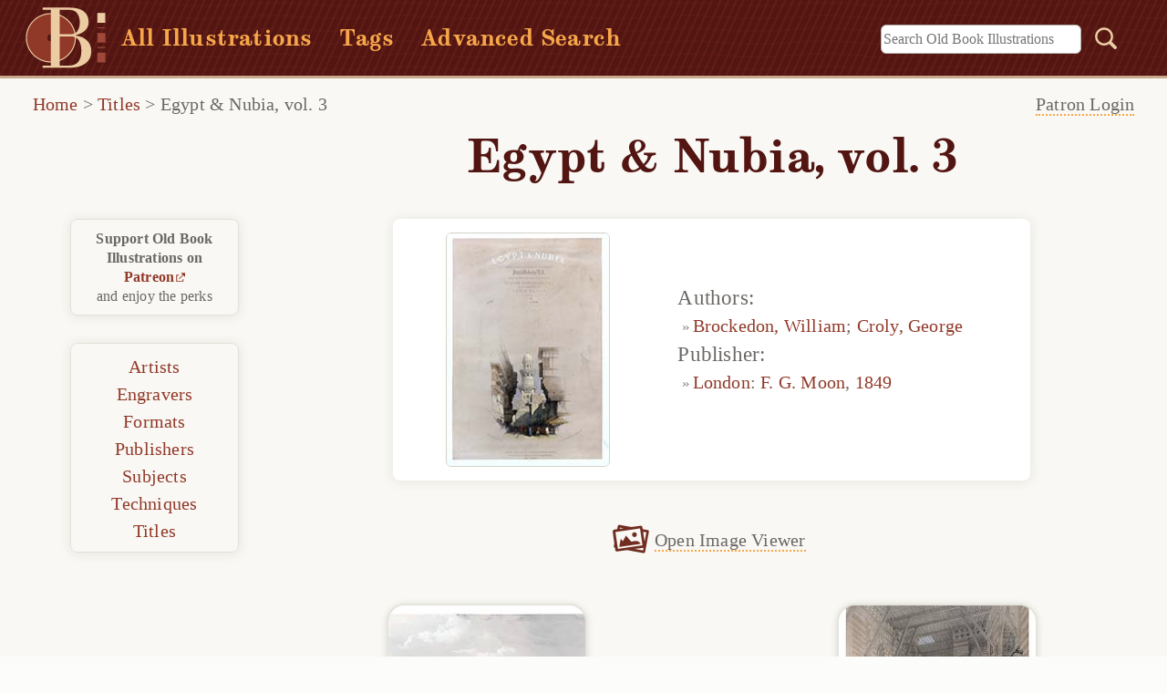

--- FILE ---
content_type: text/html;charset=utf-8
request_url: https://www.oldbookillustrations.com/titles/egypt-and-nubia-3/
body_size: 3171
content:
<!DOCTYPE html>
  <html lang="en-US">
  <head id="html-header">
	<meta http-equiv="content-type" content="text/html; charset=utf-8">
	<meta name="viewport" content="width=device-width, initial-scale=1">
	<title>Egypt &amp; Nubia, vol. 3 | Old Book Illustrations</title>
			
	<link rel="stylesheet" type="text/css" href="/site/templates/styles/obi-main.min.css?ver=1.2.5">	
	<link rel="stylesheet" type="text/css" href="/site/templates/styles/obi-gallery.min.css?ver=1.0.9">
	<link rel="stylesheet" type="text/css" href="/site/templates/styles/venobox.min.css?ver=1.0.2">	
	
	<script defer src="/site/templates/scripts/main.js?ver=1.1.4"></script>		
	<meta name="description" content="Illustrations from Egypt &amp; Nubia, vol. 3: this is page 1 of the gallery showing our artwork collection taken from this book.">
	<meta name="verify-v1" content="sLQsUzqRMFoXQ8NoMHhY7ir9TR5RDzhhr2Fi6IuIaiE=">	
	<link rel="canonical" href="https://www.oldbookillustrations.com/titles/egypt-and-nubia-3/">
	<link rel="alternate" type="application/rss+xml" title="RSS feed for latest illustrations" href="https://www.oldbookillustrations.com/illustrations/feed/">		
	<link rel="me" href="https://mas.to/@obibackstage">
	<link rel="icon" href="https://www.oldbookillustrations.com/favicon.svg?ver=1.1.0" type="image/svg+xml">
	<link rel="icon" type="image/png" href="https://www.oldbookillustrations.com/android-chrome-192x192.png?ver=1.1.1" sizes="192x192">
	<link rel="icon" type="image/png" href="https://www.oldbookillustrations.com/android-chrome-256x256.png?ver=1.1.1" sizes="256x256">
	<link rel="icon" type="image/png" href="https://www.oldbookillustrations.com/favicon-512x512.png?ver=1.1.1" sizes="512x512">
	<link rel="icon" type="image/png" href="https://www.oldbookillustrations.com/apple-touch-icon.png?ver=1.1.1" sizes="180x180">
	<link rel="icon" type="image/png" href="https://www.oldbookillustrations.com/android-chrome-192x192.png?ver=1.1.1" sizes="192x192">
	<link rel="icon" type="image/png" href="https://www.oldbookillustrations.com/favicon-16x16.png?ver=1.1.1" sizes="16x16">
	<link rel="icon" type="image/png" href="https://www.oldbookillustrations.com/favicon-32x32.png?ver=1.1.1" sizes="32x32">
	<link rel="icon" type="image/png" href="https://www.oldbookillustrations.com/mstile-150x150.png?ver=1.1.0" sizes="150x150">
	<link rel="icon" type="image/ico" href="https://www.oldbookillustrations.com/favicon.ico?ver=1.1.1" sizes="any">
	<link rel="manifest" href="/manifest.webmanifest">
	<meta name="theme-color" content="#913929">
	<meta property="og:site_name" content="Old Book Illustrations">
	<meta property="og:title" content="Egypt &amp; Nubia, vol. 3 | Old Book Illustrations">
    <meta property="og:type" content="website">
    <meta property="og:url" content="https://www.oldbookillustrations.com/titles/egypt-and-nubia-3/">
	<meta property="og:image" content="https://www.oldbookillustrations.com/site/assets/high-res/-768.jpg">
    <meta property="og:image:secure_url" content="https://www.oldbookillustrations.com/site/assets/high-res/-768.jpg">		    
    <meta property="og:description" content="Illustrations from Egypt &amp; Nubia, vol. 3: this is page 1 of the gallery showing our artwork collection taken from this book.">
	<meta name="twitter:card" content="summary_large_image">
	<meta name="twitter:site" content="@obillustrations">
	<meta name="twitter:title" content="Egypt &amp; Nubia, vol. 3 Old Book Illustrations">
	<meta name="twitter:description" content="Illustrations from Egypt &amp; Nubia, vol. 3: this is page 1 of the gallery showing our artwork collection taken from this book.">
	<meta name="twitter:image" content="https://www.oldbookillustrations.com/site/assets/high-res/-768.jpg">
	<script type="speculationrules">
      {
        "prerender": [{ "where": { "href_matches": "/*" }, "eagerness": "moderate" }],
        "prefetch": [{ "where": { "href_matches": "/*" }, "eagerness": "moderate" }]
      }
    </script>	
	
			
  <noscript>
	<style>
	 #back-to-top {visibility: visible;}
	</style>
  </noscript></head>

  <body id='gallery-page'>	 
  <header id='tophead'>
  <a id='top'></a>
		<a href="#main-content" class="skip-link">Skip to content</a>
			
		
		<div class='site-header'>	
			<a href="/" class="home-link"><img class="obi-logo" src="/site/templates/styles/images/obi-logo.svg?ver=1.0" width="88" height="73" alt="Old Book Illustrations logo"><div class='site-name'>OLD BOOK ILLUSTRATIONS</div></a>		
			<ul><li><a href='/illustrations/'>All Illustrations</a></li><li><a href='/illustrations/tag/'>Tags</a></li><li><a href='/advanced-search/'>Advanced Search</a></li></ul>
			<!-- search form-->
			<form class='top-search' action='/search/' method='get'>
			<label for='top-search' class='hidden'>Search:</label>
			<input type='text' name='q' placeholder='Search Old Book Illustrations' id='top-search' class='searchfield' value=''>
			
			<button type='submit' name='submit' id='searchsubmit'><img class="search-button" src="/site/templates/styles/images/blank.png" width="1" height="1" alt="Search submit button"></button>
		</form>
		</div>
		
		<!-- breadcrumbs -->
		<nav aria-label='Breadcrumb' id='breadcrumb'><span><a class='undercrumb' href='/'>Home</a></span> > <span><a class='undercrumb' href='/titles/'>Titles</a></span> > <span class='current' aria-current='page'><a href='/titles/egypt-and-nubia-3/'>Egypt &amp; Nubia, vol. 3</a></span></nav><div id="patlogin" class="login-side">	
				  <p class='login-side-close'><a href='#clearslidin'>Close</a></p>				
						<form name='loginform' id='loginform' action='./' method='post'>
							<p class='uinput' id='login-username'><input type='text' id='user' name='user' placeholder='' required='required'><span class='bar'></span><label for='user'>Username</label></p>
							 <p class='uinput' id='login-password'><input type='password' id='pass' name='pass' placeholder='' required='required'><span class='bar'></span><label for='pass'>Password</label></p>
							<p id='login-submit'><input type='submit' class='sub-btn' name='submit' value='Login'></p>	
						</form>	
									
				</div>	
		<a href='#clearslidin' class='closeMenu'></a>		
		<a href="#sidebar" class="hamburger">
			<svg width="23" height="20">
    				<g id="hamburger-1">
    				<path d="M0,2 23,2" stroke-width="3"/>
    				<path d="M0,10 23,10" stroke-width="3"/>
    				<path d="M0,18 23,18" stroke-width="3"/>
    				</g>
  			</svg>
		</a>	
	<p class="desktop-patlink"><a href='#patlogin'>Patron Login</a></p></header> 
	
  
	<main id='main-content' class='title-gallery'>
		
		<div id='content'>			
			<h1 id='title'>Egypt &amp; Nubia, vol. 3</h1><div id="wiki" class="wiki-wrapper">
    <div class='wiki-extract'><img src='/site/assets/files/3553/egypt-and-nubia-3.jpg' width='180' height='258'> <dl><dt>Authors:</dt>
<dd class='author-item'><a href='/titles/authors/brockedon-william/'>Brockedon, William</a>; <a href='/titles/authors/croly-george/'>Croly, George</a></dd>
<dt>Publisher:</dt>
<dd><a href='/titles/place-published/london/'>London</a>: <a href='/titles/publishers/f-g-moon/'>F. G. Moon</a>, <a href='/titles/date-published/1849/'>1849</a></dd></dl>

    </div>
    </div>
<div id='wrapper'>
<ul aria-hidden='true' id='obi-lightbox' class='lightbox-gallery'>
<li><a tabindex='-1' data-gall='gallery01' href='/site/assets/files/10395/citadel-cairo.jpg' data-title='<a href="/illustrations/citadel-cairo/">Citadel of Cairo</a>' class='illustration-viewer'>Open Image Viewer</a>
			<noscript><br>(Requires JavaScript)</noscript></li>
<li><a tabindex='-1' data-gall='gallery01' href='/site/assets/files/9937/bazaar-silk-mercers.jpg' data-title='<a href="/illustrations/bazaar-silk-mercers/">The Silk-Mercers’ Bazaar of al-Ghuriya, Cairo</a>' class='illustration-viewer'>Open Image Viewer</a>
			<noscript><br>(Requires JavaScript)</noscript></li>
</ul>
<ul class='gallery'>
<li><figure><a href='/illustrations/citadel-cairo/'>
      <picture>
  <source srcset='/site/assets/files/10395/citadel-cairo.220x220.avif' type='image/avif'>
      <img loading='lazy' src='/site/assets/files/10395/citadel-cairo.220x220.jpg' alt='View of the Cairo Citadel, a fortress complex initiated by Saladin in 1176' width='220' height='220'>
      </picture>
      </a><figcaption><a href='/illustrations/citadel-cairo/'>Citadel of Cairo</a></figcaption></figure></li>
<li><figure><a href='/illustrations/bazaar-silk-mercers/'>
      <picture>
  <source srcset='/site/assets/files/9937/bazaar-silk-mercers.220x220.avif' type='image/avif'>
      <img loading='lazy' src='/site/assets/files/9937/bazaar-silk-mercers.220x220.jpg' alt='Market street running between the two main buildings of the funerary complex of Sultan al-Ghuri' width='220' height='220'>
      </picture>
      </a><figcaption><a href='/illustrations/bazaar-silk-mercers/'>The Silk-Mercers’ Bazaar of al-Ghuriya, Cairo</a></figcaption></figure></li>
</ul>
	<a href='#' class='to-top' id='back-to-top' aria-label='Back to top'>&#x25B2;&nbsp;Top</a><div class='pager'><nav id='pagination' aria-label='Page Navigation'></nav> </div></div><!-- #wrapper -->	
				
		</div><!-- #content -->
	</main>		
		
	<!-- sidebar content -->
	
	<aside id='sidebar' class='side'>	
		<a href='#clearnav' aria-label='Close Menu' class='nav-close'>close</a>
		  <div class='side-container' id='side-title-gallery' >
			<p><strong>Support Old Book Illustrations on <a href='https://www.patreon.com/oldbookillustrations' class='out'>Patreon</a></strong><br> and enjoy the perks</p>		
			<nav><ul>
				<li><a href='/illustrations/'>All Illustrations</a></li>
				<li><a href='/illustrations/tag/'>Tags</a></li>
				<li><a href='/advanced-search/'>Advanced Search</a></li>
				<li><a href='/artists/'>Artists</a></li>
				<li><a href='/illustrations/engravers/'>Engravers</a></li>
				<li><a href='/illustrations/formats/'>Formats</a></li>
				<li><a href='/titles/publishers/'>Publishers</a></li>
				<li><a href='/illustrations/subjects/'>Subjects</a></li>
				<li><a href='/illustrations/techniques/'>Techniques</a></li>
				<li><a href='/titles/'>Titles</a></li>
				</ul>
			  </nav>
			</div>
				
				</aside><a href='#clearnav' class='close-nav'></a>
		  		  


	<!-- footer -->
	<footer id='footer' class='gallery-page'>
		<div class='centered-container'>				
			<section class='footer-links'>
				<h2>Illustrations</h2>		
				<ul>
					<li><a href='/artists/'>Artists</a></li>
					<li><a href='/illustrations/engravers/'>Engravers</a></li>
					<li><a href='/illustrations/formats/'>Formats</a></li>
					<li><a href='/titles/publishers/'>Publishers</a></li>
					<li><a href='/illustrations/subjects/'>Subjects</a></li>
					<li><a href='/illustrations/techniques/'>Techniques</a></li>
					<li><a href='/titles/'>Titles</a></li>	
				</ul>
			</section>	
		
			<section class='footer-links foot-articles'>		
				<h2>Articles</h2>
				<ul>
					<li><a href='/articles/illustrators/'>Illustrators</a></li>
					<li><a href='/articles/on-books/'>On Books</a></li>	
				</ul>
			</section>
		
			<section class='footer-links'>
				<h2>Site Info</h2>		
				<ul>
					<li><a href='/terms-of-use/'>Terms of use</a></li>
					<li><a href='/privacy-policy/'>Privacy policy</a></li>
					<li><a href='/about/'>About</a></li>
							
				</ul>		
			</section>	
		
			<section class='footer-links foot-connect'>
				<h2>Connect</h2>		
				<ul>
					<li><a href='https://www.patreon.com/oldbookillustrations'>Patreon</a></li>					
					<li><a href='https://mastodon.social/@oldbookillustrations' rel='me'><span class="follow">Follow on </span>Mastodon</a></li>
					<li><a href='https://www.oldbookillustrations.com/illustrations/feed/'>RSS</a></li>
					<li id='contact'><noscript>The <em>Contact</em> link requires JavaScript to be enabled.</noscript>
					</li>	
					<li><a href='/reviews/'>Reviews</a></li>			
				</ul>			
			</section>		
		
		</div><!-- .centered-wrapper -->
		<p class='credits'>Copyright <a href='https://www.oldbookillustrations.com/'>Old Book Illustrations</a> 2007-2026 <br><span class='pw-credits'>Powered by <a href='https://processwire.com/'>ProcessWire CMS</a></span></p>
	</footer><script src="/site/templates/scripts/venobox.min.js?ver=1.0.1" id="lightbox-script"></script><script>
    new VenoBox({
    selector: '.illustration-viewer',
    numeration: true,
    spinner: 'wave',
    titleattr: 'data-title',
    titlePosition: 'bottom',
    fitView: true
});
 </script>
	

	</body>
  </html>

--- FILE ---
content_type: application/javascript
request_url: https://www.oldbookillustrations.com/site/templates/scripts/main.js?ver=1.1.4
body_size: 1344
content:
// toggle visibility of high res links when patron logged in
function ShowHighres() {
    document.getElementById("highres-dld").classList.toggle("show");
}
if (document.getElementById("all-dld-toggle")) {
    document.getElementById("all-dld-toggle").classList.toggle("show");
}

// Email obfuscator script 2.1 by Tim Williams, University of Arizona
// Random encryption key feature coded by Andrew Moulden
// This code is freeware provided these four comment lines remain intact
// A wizard to generate this code is at http://www.jottings.com/obfuscator/
{
    coded = "xCSG9xG@C8qKCCya88kYGb9GaCSY.xCc"
    key = "sWw8bgEMZeC1jVPvnBdLpIkcJA56Ga4NYlrRK7fQoUHzXhD3S2qTumyxFOti09"
    shift = coded.length
    link = ""
    for (i = 0; i < coded.length; i++) {
        if (key.indexOf(coded.charAt(i)) == -1) {
            ltr = coded.charAt(i)
            link += (ltr)
        }
        else {
            ltr = (key.indexOf(coded.charAt(i)) - shift + key.length) % key.length
            link += (key.charAt(ltr))
        }
    }
    document.getElementById('contact').innerHTML = "<a href='mailto:" + link + "'>Contact</a>";
}

// Mastodon share button with pop-up
/* Generate a share link for the user's Mastodon domain */
function MastodonShare(e) {
    // Get the source text
    src = e.target.getAttribute("data-src");
    // Get the Mastodon domain
    domain = prompt("Enter your Mastodon domain", "mastodon.social");
    if (domain == "" || domain == null) {
        return;
    }
    // Build the URL
    url = "https://" + domain + "/share?text=" + src;
    // Open a window on the share page
    window.open(url, '_blank');
}

function enableMastodonShare() {
    var eles = document.getElementsByClassName('mastodon-share');
    for (var i = 0; i < eles.length; i++) {
        eles[i].addEventListener('click', MastodonShare);
        /* Make visible by removing the original display: none */
        eles[i].style = '';
    }
}

//jquery trigger: $(document).ready(enableMastodonShare);  vanilla JS >>

function doDocumentReady(fn) {
    if (document.readyState === "complete" ||
        (document.readyState !== "loading" && !document.documentElement.doScroll)
    ) {
        fn();
    } else {
        document.addEventListener("DOMContentLoaded", fn);
    }
}

doDocumentReady(enableMastodonShare);

// Show/hide sticky back-to-top link with smooth visibility transition
document.addEventListener("DOMContentLoaded", function () {
    const BackToTop = document.getElementById("back-to-top");

    window.addEventListener("scroll", function () {
        if (window.scrollY > 200) { // Change 200 to the desired scroll position
            BackToTop.style.visibility = "visible"; // Show the button 
            setTimeout(() => {
                BackToTop.style.opacity = "1";
                BackToTop.style.transition = "opacity 0.3s ease";
            }, 10);

        } else {
            BackToTop.style.visibility = "hidden"; // Hide the button
            setTimeout(() => {
                BackToTop.style.opacity = "0";
            }, 10);
        }
    });

});

/* Speculation Rules: prefetch and preload for Firefox and Safari 

if (!HTMLScriptElement.supports || !HTMLScriptElement.supports('speculationrules')) {
    const preloadedUrls = {};

    function pointerenterHandler () {
      if (!preloadedUrls[this.href]) {
        preloadedUrls[this.href] = true;

        const prefetcher = document.createElement('link');

        prefetcher.as = prefetcher.relList.supports('prefetch') ? 'document' : 'fetch';
        prefetcher.rel = prefetcher.relList.supports('prefetch') ? 'prefetch' : 'preload';
        prefetcher.href = this.href;

        document.head.appendChild(prefetcher);
      }
    }

    document.querySelectorAll('a[href^="/"]').forEach(item => {
      item.addEventListener('pointerenter', pointerenterHandler);
    });
  }
    */